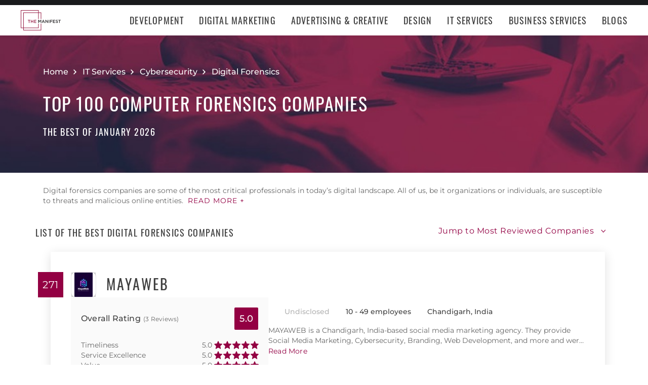

--- FILE ---
content_type: text/css; charset=utf-8
request_url: https://themanifest.com/static/css/common/common.b23920ef99.css
body_size: 5132
content:
:root{--styleHeaderColor:#17313b;--styleHeaderTextColor:#fff;--styleHeaderSeparatorColor:#3e839e;--styleHeaderSeparatorColorAccent:#3e839e;--stylePrimaryColor:#e62415;--styleSecondaryColor:#1b7499;--styleSecondaryColorAccent:#2980b9;--styleFooterColor:#17313b;--styleFooterTextColor:#fff;--additionalTriangleColor:#5d997e}@keyframes sparkleGrow{0%{opacity:0;transform:scale(0)}50%{opacity:1;transform:scale(1)}to{opacity:0;transform:scale(1)}}@font-face{font-display:swap;font-family:Montserrat;font-style:normal;font-weight:400;src:local("Montserrat"),url(https://img.shgstatic.com/static/fonts/montserrat-400.woff2) format("woff2")}@font-face{font-display:swap;font-family:Montserrat;font-style:italic;font-weight:400;src:local("Montserrat"),url(https://img.shgstatic.com/static/fonts/montserrat-400-italic.woff2) format("woff2")}@font-face{font-display:swap;font-family:Montserrat;font-style:normal;font-weight:500;src:local("Montserrat"),url(https://img.shgstatic.com/static/fonts/montserrat-500.woff2) format("woff2")}@font-face{font-display:swap;font-family:Montserrat;font-style:normal;font-weight:600;src:local("Montserrat"),url(https://img.shgstatic.com/static/fonts/montserrat-600.woff2) format("woff2")}@font-face{font-display:swap;font-family:Oswald;font-style:normal;font-weight:300;src:local("Oswald"),url(https://img.shgstatic.com/static/fonts/oswald-300.woff2) format("woff2")}@font-face{font-display:swap;font-family:Oswald;font-style:normal;font-weight:400;src:local("Oswald"),url(https://img.shgstatic.com/static/fonts/oswald-400.woff2) format("woff2")}*,:after,:before{box-sizing:border-box;margin:0;padding:0}::selection{background-color:#930043;color:#fff}body{color:#666;display:flex;flex-direction:column;font-family:Montserrat,sans-serif;font-size:14px;font-weight:400;line-height:1.42857143;overflow-x:hidden;position:relative}@media(min-width:768px){body{padding-top:70px}}@media(max-width:767px){body{padding-top:60px}}@media (-ms-high-contrast:active),(-ms-high-contrast:none){body{display:block}}main{flex:1}button,input,textarea{font-family:Montserrat,sans-serif}h1,h2,h3,h4{font-family:Oswald,sans-serif;font-style:normal;font-weight:400;text-transform:uppercase}.disabled-scroll{overflow:hidden}.container{margin-left:auto;margin-right:auto;padding-left:15px;padding-right:15px;width:100%}@media(min-width:576px){.container{max-width:100%}}@media(min-width:768px){.container{max-width:750px}}@media(min-width:992px){.container{max-width:970px}}@media(min-width:1201px){.container{max-width:1140px}}@keyframes underline-directory-name{0%{text-decoration:underline}to{text-decoration:none}}.global-navigation{position:relative}@media(min-width:1201px){.global-navigation{align-items:center;display:flex;flex-flow:row nowrap;height:inherit}}@media(max-width:1200px){.global-navigation{background-color:#fafafa;box-shadow:0 4px 4px rgba(0,0,0,.05);margin:0 -40px;max-height:calc(100vh - 70px);min-width:calc(100% + 80px);overflow-y:auto;width:-webkit-fill-available!important}}@media(max-width:767px){.global-navigation{margin:0 -15px;max-height:calc(100vh - 60px);min-width:calc(100% + 30px)}}.global-navigation__directions{display:flex;list-style-type:none}@media(min-width:1201px){.global-navigation__directions{align-items:center;flex-flow:row nowrap;height:inherit}}@media(max-width:1200px){.global-navigation__directions{flex-direction:column}}@media(min-width:1201px){.global-navigation__direction{align-items:center;display:flex;height:inherit;margin-right:30px}.global-navigation__direction:last-child{margin-right:0}}@container main (min-width: 1300px){.global-navigation__direction{margin-right:40px}}@media(max-width:1200px){.global-navigation__direction{border-bottom:1px solid #e4e4e4}.global-navigation__direction:last-child{border-bottom:0}}@media(min-width:1201px){.global-navigation__direction.active .global-navigation__direction-name:after{opacity:1}}@media(max-width:1200px){.global-navigation__direction.active .global-navigation__direction-name:not(.is-link):before{content:"−"}.global-navigation__direction:not(.active) .global-navigation__direction-name:not(.is-link):before{content:"+"}}.global-navigation__direction:not(.active) .global-navigation__dropdown{display:none}.global-navigation__direction-name{color:#3e3e3e;cursor:pointer;font-family:Oswald,sans-serif;letter-spacing:1.2px;line-height:20px;position:relative;text-decoration:none;text-transform:uppercase;width:100%}@media(min-width:1201px){.global-navigation__direction-name{font-size:18px}.global-navigation__direction-name:hover:after{opacity:1}.global-navigation__direction-name:after{background-color:#930043;bottom:-10px;content:"";display:block;height:3px;left:0;opacity:0;pointer-events:none;position:absolute;transition:all .2s ease;width:100%}}@media(max-width:1200px){.global-navigation__direction-name{align-items:center;display:flex;font-size:20px;padding:20px 40px}}@media(max-width:767px){.global-navigation__direction-name{padding:20px}}@media(max-width:1200px){.global-navigation__direction-name:not(.is-link):hover p{animation:underline-directory-name 2s linear}.global-navigation__direction-name:not(.is-link):before{align-items:center;color:#930043;display:flex;font-size:34px;height:15px;justify-content:center;letter-spacing:normal;margin-right:20px;width:15px}}@media(max-width:767px){.global-navigation__direction-name:not(.is-link){flex-direction:row-reverse;justify-content:space-between}.global-navigation__direction-name:not(.is-link):before{margin-left:20px;margin-right:0}}@media(max-width:1200px){.global-navigation__direction-name.is-link:hover{animation:underline-directory-name 2s linear}}@media(min-width:1201px){.global-navigation__dropdown{bottom:0;box-shadow:0 4px 4px rgba(0,0,0,.13);display:flex;position:absolute;right:0;transform:translateY(100%);width:1120px}}@media(min-width:1200px)and (max-width:1215px){.global-navigation__dropdown{width:1104px}}@media(max-width:1200px){.global-navigation__dropdown{width:100%}}.global-navigation__menus{display:grid;flex-grow:1}@media(min-width:1201px){.global-navigation__menus{background-color:#fff;grid-template-columns:repeat(3,1fr);padding:35px 25px}}@media(max-width:1200px){.global-navigation__menus{grid-template-columns:repeat(2,1fr);padding:5px 45px 45px 85px}}@media(min-width:768px){.global-navigation__menus{grid-gap:40px 35px}}@media(max-width:767px){.global-navigation__menus{grid-gap:30px;padding:5px 25px 30px 30px}}@media(max-width:627px){.global-navigation__menus{grid-template-columns:1fr}}.global-navigation__menu-heading{color:#3e3e3e;font-family:Oswald,sans-serif;font-size:18px;letter-spacing:1.2px;line-height:24px;margin-bottom:15px;text-transform:uppercase}.global-navigation__menu-list{list-style-type:none}.global-navigation__menu-list li{color:#666;display:block;font-size:16px;line-height:20px;margin-bottom:15px}.global-navigation__menu-list li:last-child{margin-bottom:0}.global-navigation__menu-list li a{color:inherit;text-decoration:none}.global-navigation__menu-list li a:hover{text-decoration:underline}.global-navigation__articles{background-color:#951a42;color:#fff;flex-shrink:0}@media(min-width:1201px){.global-navigation__articles{padding:30px 20px;width:265px}}@media(max-width:1200px){.global-navigation__articles{padding:25px 65px;width:100%}}@media(max-width:767px){.global-navigation__articles{padding:30px 25px 28px 30px}}.global-navigation__articles-heading{color:#fff;font-family:Oswald,sans-serif;font-size:18px;letter-spacing:1px;line-height:20px;margin-bottom:20px;text-transform:uppercase}.global-navigation__articles-list{list-style-type:none}.global-navigation__articles-list li{color:#fff;display:block;font-size:14px;letter-spacing:.2px;line-height:20px;margin-bottom:20px}.global-navigation__articles-list li:last-child{margin-bottom:0}.global-navigation__articles-list li a{color:inherit;text-decoration:none}.global-navigation__articles-list li a:hover{text-decoration:underline}.global-navigation__articles-view-all{align-items:center;color:#fff;display:inline-flex;font-size:14px;letter-spacing:1px;line-height:20px;margin-top:25px;text-decoration:none;text-transform:uppercase}.global-navigation__articles-view-all:hover{text-decoration:underline}.global-navigation__articles-view-all:after{background-color:#fff;content:"";display:inline-block;height:8px;margin-left:10px;-webkit-mask-image:url('data:image/svg+xml;charset=utf-8,<svg xmlns="http://www.w3.org/2000/svg" width="15" height="10" fill="none"><path d="M.646 5.568V4.432h11.836l-3.1-3.125.8-.807L14.647 5l-4.464 4.5-.8-.807 3.1-3.125H.646z" fill="%23fff"/></svg>');mask-image:url('data:image/svg+xml;charset=utf-8,<svg xmlns="http://www.w3.org/2000/svg" width="15" height="10" fill="none"><path d="M.646 5.568V4.432h11.836l-3.1-3.125.8-.807L14.647 5l-4.464 4.5-.8-.807 3.1-3.125H.646z" fill="%23fff"/></svg>');-webkit-mask-repeat:no-repeat;mask-repeat:no-repeat;-webkit-mask-size:contain;mask-size:contain;width:12px}#manifest-sticky-header{background-color:#fafafa;box-shadow:0 4px 4px rgba(0,0,0,.05);display:none;left:0;min-width:-webkit-fill-available!important;position:fixed;width:100%;z-index:11}@media(min-width:768px){#manifest-sticky-header{top:70px}}@media(max-width:767px){#manifest-sticky-header{top:60px}}.header{background-color:#fff;flex-shrink:0;left:0;min-width:-webkit-fill-available!important;position:fixed;top:0;width:100%;z-index:12}.header:before{background-color:#191a1c;height:10px}.header:after,.header:before{content:"";display:block;width:100%}.header:after{bottom:0;box-shadow:0 4px 4px rgba(0,0,0,.05);height:4px;left:0;pointer-events:none;position:absolute}.header.show-navigation .header__navigation-button span{background-color:transparent}.header.show-navigation .header__navigation-button:before{top:50%;transform:translateY(-50%) rotate(-45deg)}.header.show-navigation .header__navigation-button:after{bottom:50%;transform:translateY(50%) rotate(45deg)}@media(max-width:1200px){.header:not(.show-navigation) .header__navigation{display:none}}.header__wrap{align-items:center;display:flex;justify-content:space-between;width:100%}@media(min-width:1201px){.header__wrap{flex-flow:row nowrap}}@media(max-width:1200px){.header__wrap{flex-flow:row wrap}}@media(min-width:768px){.header__wrap{height:60px;padding:0 40px}}@media(max-width:767px){.header__wrap{height:50px;padding:0 15px}}.header__controls{align-items:center;display:flex;flex-grow:1;height:100%;justify-content:space-between}@media(max-width:1200px){.header__controls{width:100%}}.header__logo{background-image:url("data:image/svg+xml;charset=utf-8,%3Csvg xmlns='http://www.w3.org/2000/svg' viewBox='0 0 313.22 157.9'%3E%3Cg fill='%23282728'%3E%3Cpath d='M178.6 75.65h-3.83l-10.36 23.7h4.24l2.42-5.68h11.13l2.39 5.68H189l-10.4-23.7zM180.68 90h-8.1l4-9.41zm125.08-10.35h7.46v-3.83h-19.09v3.83h7.46v19.7h4.17v-19.7zM278.26 82a2.5 2.5 0 0 1 1-2 4.35 4.35 0 0 1 2.82-.82 8.66 8.66 0 0 1 3.19.62 14.41 14.41 0 0 1 3.19 1.8l2.22-3.13a13.87 13.87 0 0 0-3.88-2.2 13.48 13.48 0 0 0-4.66-.76 10.2 10.2 0 0 0-3.22.49 7.31 7.31 0 0 0-2.53 1.4 6.61 6.61 0 0 0-1.65 2.17 6.48 6.48 0 0 0-.6 2.81 6.7 6.7 0 0 0 .52 2.79 5.35 5.35 0 0 0 1.52 2 8.55 8.55 0 0 0 2.46 1.34 28.36 28.36 0 0 0 3.36 1l2.68.77a6.94 6.94 0 0 1 1.62.79 2.29 2.29 0 0 1 .81.92 2.85 2.85 0 0 1 .22 1.14 2.55 2.55 0 0 1-1.13 2.19 5.13 5.13 0 0 1-3 .81 9.53 9.53 0 0 1-4-.79 14.45 14.45 0 0 1-3.47-2.34l-2.49 3a14.23 14.23 0 0 0 4.61 2.84 14.84 14.84 0 0 0 5.21.92 11.62 11.62 0 0 0 3.4-.47 7.54 7.54 0 0 0 2.64-1.38 6.38 6.38 0 0 0 1.72-2.22 7 7 0 0 0 .62-3 6.27 6.27 0 0 0-.49-2.57 5.53 5.53 0 0 0-1.43-1.92 8.21 8.21 0 0 0-2.38-1.4 26.53 26.53 0 0 0-3.28-1l-2.78-.77a7 7 0 0 1-1.72-.81 2.47 2.47 0 0 1-.86-.94 2.85 2.85 0 0 1-.24-1.28zm-8.58-6.18h-17.42v23.53h17.59v-3.73h-13.48v-6.29h11.8V85.6h-11.8v-6.05h13.31v-3.73zm-21.99 0h-17.48v23.53h4.1v-9.58h11.87v-3.73h-11.87v-6.49h13.38v-3.73z' fill-rule='evenodd'/%3E%3Cpath d='M219.79 75.82h4.1v23.54h-4.1z'/%3E%3Cpath d='m209.4 92.09-12.58-16.27h-3.83v23.53h4.1V82.61l12.95 16.74h3.46V75.82h-4.1v16.27zm-53.13-9.62v16.88h4.11V75.82h-4.41l-7.16 11.12-7.16-11.12h-4.41v23.53h4.1V82.54l7.37 11.03h.13l7.43-11.1z' fill-rule='evenodd'/%3E%3C/g%3E%3Cpath fill-rule='evenodd' d='M122.05 75.82h-17.42v23.53h17.58v-3.73h-13.48v-6.29h11.8V85.6h-11.8v-6.05h13.32v-3.73zM94.47 89.43v9.92h4.11V75.82h-4.11v9.78H83.18v-9.78h-4.1v23.53h4.1v-9.92h11.29zm-27.23-9.78h7.46v-3.83H55.61v3.83h7.46v19.7h4.17v-19.7zM156.31 106v48H23.56v-13.36h117.08V106h-3.94v30.71H23.56V21.21h113.13v48h3.94v-48h15.67v48h3.94V17.27h-19.6V0H0v140.64h19.61v17.26h140.64V106zm-136.7 30.69H3.94V3.95h132.75v13.32H19.61z' fill='%23951a42'/%3E%3C/svg%3E");background-position:50%;background-repeat:no-repeat;background-size:contain;display:block;flex-shrink:0}@media(min-width:768px){.header__logo{height:40px;width:80px}}@media(max-width:767px){.header__logo{height:30px;width:60px}}.header__navigation-button{background-color:transparent;border:0;cursor:pointer;flex-shrink:0;outline:none;padding:0;position:relative}@media(min-width:1201px){.header__navigation-button{display:none}}@media(max-width:1200px){.header__navigation-button{height:30px;width:50px}}@media(max-width:767px){.header__navigation-button{height:20px;width:30px}}.header__navigation-button span,.header__navigation-button:after,.header__navigation-button:before{background-color:#979797;display:block;width:100%}@media(min-width:768px){.header__navigation-button span,.header__navigation-button:after,.header__navigation-button:before{height:1px}}@media(max-width:767px){.header__navigation-button span,.header__navigation-button:after,.header__navigation-button:before{height:2px}}.header__navigation-button:after,.header__navigation-button:before{content:"";left:0;position:absolute;transition:all .2s ease}.header__navigation-button:before{top:0}.header__navigation-button:after{bottom:0}#manifest-footer{flex-shrink:0}.footer{background:#f5f9fb;border-top:4px solid #930043;position:relative;z-index:16}.footer ul{list-style-type:none;padding:0}.footer__container{display:grid}@media(min-width:1201px){.footer__container{grid-template-columns:repeat(3,1fr) 285px}}@media(max-width:1200px){.footer__container{grid-template-columns:repeat(3,1fr)}}@media(min-width:992px){.footer__container{padding-bottom:26px;padding-top:34px}}@media(max-width:991px){.footer__container{max-width:100%;padding:28px 20px 20px 51px}}@media(max-width:767px){.footer__container{grid-gap:20px;grid-template-columns:1fr;padding:25px 70px}}.footer__column{position:relative}@media(max-width:767px){.footer__column:first-child{order:3}.footer__column:nth-child(2){order:2}.footer__column:nth-child(3){order:1}.footer__column:nth-child(4){order:4}}.footer__column-title{color:inherit;font-size:20px;letter-spacing:.012em;line-height:30px;margin-bottom:15px;padding-bottom:6px;position:relative}.footer__column-title:after{bottom:0;content:"";display:block;height:2px;left:0;position:absolute;width:210px}.footer__column-list li{color:inherit;font-size:14px;letter-spacing:.005em;line-height:21px;margin-bottom:20px}.footer__column-list li:last-child{margin-bottom:0}.footer__column-list li a,.footer__column-list li button{color:inherit;text-decoration:none}.footer__column-list li a:hover,.footer__column-list li button:hover{text-decoration:underline}.footer__column-list li button{align-items:center;background:none;border:none;cursor:pointer;display:flex;height:17px;outline:none}.footer__column-list li button:after{background-image:url("data:image/svg+xml;charset=utf-8,%3Csvg xmlns='http://www.w3.org/2000/svg' width='30' height='14' fill='none'%3E%3Cpath fill='%2306F' fill-rule='evenodd' d='M22.6 0H7.4c-3.9 0-7 3.1-7 7s3.1 7 7 7h15.2c3.9 0 7-3.1 7-7s-3.2-7-7-7Zm-21 7c0-3.2 2.6-5.8 5.8-5.8h9.9l-3.1 11.6H7.4c-3.2 0-5.8-2.6-5.8-5.8Z' clip-rule='evenodd'/%3E%3Cpath fill='%23fff' d='M24.6 4c.2.2.2.6 0 .8L22.5 7l2.2 2.2c.2.2.2.6 0 .8-.2.2-.6.2-.8 0l-2.2-2.2-2.2 2.2c-.2.2-.6.2-.8 0-.2-.2-.2-.6 0-.8L20.8 7l-2.2-2.2c-.2-.2-.2-.6 0-.8.2-.2.6-.2.8 0l2.2 2.2L23.8 4c.2-.2.6-.2.8 0Z'/%3E%3Cpath fill='%2306F' d='M12.7 4.1c.2.2.3.6.1.8L8.6 9.8c-.1.1-.2.2-.3.2-.2.1-.5.1-.7-.1L5.4 7.7c-.2-.2-.2-.6 0-.8.2-.2.6-.2.8 0L8 8.6l3.8-4.5c.2-.2.6-.2.9 0Z'/%3E%3C/svg%3E");background-position:50%;background-repeat:no-repeat;content:"";display:inline-block;height:14px;margin-left:10px;width:30px}.footer__column:not(.for-provider){color:#3e3e3e}.footer__column:not(.for-provider) .footer__column-title:after{background-color:#255f85}.footer__column.for-provider{color:#fff}@media(min-width:1201px){.footer__column.for-provider{background-color:#930043;grid-row:span 2;margin-bottom:-26px;margin-top:-34px;padding:34px 20px 26px}}@media(max-width:1200px){.footer__column.for-provider{grid-column:span 3;margin:32px 0 20px;padding:14px 0 39px}.footer__column.for-provider:before{content:""}}@media(max-width:991px){.footer__column.for-provider{background-color:#930043;margin-left:-51px;margin-right:-20px;padding-left:51px;padding-right:20px}.footer__column.for-provider:before{content:unset}}@media(max-width:767px){.footer__column.for-provider{grid-column:unset;margin:0 -70px;padding:34px 30px 43px 70px}}.footer__column.for-provider:before{background-color:#930043;display:block;height:100%;left:50%;position:absolute;top:0;transform:translate(-50%);width:100vw;z-index:-1}.footer__column.for-provider .footer__column-title:after{background-color:#fff}@media(max-width:1200px){.footer__column.for-provider .footer__column-title:after{width:100%}}@media(max-width:767px){.footer__column.for-provider .footer__column-title:after{max-width:235px}}.footer__column.for-provider .footer__column-list{display:flex}@media(min-width:1201px){.footer__column.for-provider .footer__column-list{flex-direction:column}}@media(max-width:1200px){.footer__column.for-provider .footer__column-list{flex-flow:row wrap}}@media(max-width:767px){.footer__column.for-provider .footer__column-list{flex-flow:column wrap}}@media(max-width:1200px){.footer__column.for-provider .footer__column-list li{margin-right:50px}}@media(max-width:767px){.footer__column.for-provider .footer__column-list li{margin-right:0}}.footer__other{display:flex}@media(min-width:1201px){.footer__other{grid-column:2/4;padding-top:41px}}@media(max-width:1200px){.footer__other{grid-column:span 3;justify-content:center}}@media(max-width:767px){.footer__other{align-items:center;flex-direction:column;grid-column:unset;order:5}}.footer__other-logo{background-image:url("data:image/svg+xml;charset=utf-8,%3Csvg xmlns='http://www.w3.org/2000/svg' viewBox='0 0 313.22 157.9'%3E%3Cg fill='%23282728'%3E%3Cpath d='M178.6 75.65h-3.83l-10.36 23.7h4.24l2.42-5.68h11.13l2.39 5.68H189l-10.4-23.7zM180.68 90h-8.1l4-9.41zm125.08-10.35h7.46v-3.83h-19.09v3.83h7.46v19.7h4.17v-19.7zM278.26 82a2.5 2.5 0 0 1 1-2 4.35 4.35 0 0 1 2.82-.82 8.66 8.66 0 0 1 3.19.62 14.41 14.41 0 0 1 3.19 1.8l2.22-3.13a13.87 13.87 0 0 0-3.88-2.2 13.48 13.48 0 0 0-4.66-.76 10.2 10.2 0 0 0-3.22.49 7.31 7.31 0 0 0-2.53 1.4 6.61 6.61 0 0 0-1.65 2.17 6.48 6.48 0 0 0-.6 2.81 6.7 6.7 0 0 0 .52 2.79 5.35 5.35 0 0 0 1.52 2 8.55 8.55 0 0 0 2.46 1.34 28.36 28.36 0 0 0 3.36 1l2.68.77a6.94 6.94 0 0 1 1.62.79 2.29 2.29 0 0 1 .81.92 2.85 2.85 0 0 1 .22 1.14 2.55 2.55 0 0 1-1.13 2.19 5.13 5.13 0 0 1-3 .81 9.53 9.53 0 0 1-4-.79 14.45 14.45 0 0 1-3.47-2.34l-2.49 3a14.23 14.23 0 0 0 4.61 2.84 14.84 14.84 0 0 0 5.21.92 11.62 11.62 0 0 0 3.4-.47 7.54 7.54 0 0 0 2.64-1.38 6.38 6.38 0 0 0 1.72-2.22 7 7 0 0 0 .62-3 6.27 6.27 0 0 0-.49-2.57 5.53 5.53 0 0 0-1.43-1.92 8.21 8.21 0 0 0-2.38-1.4 26.53 26.53 0 0 0-3.28-1l-2.78-.77a7 7 0 0 1-1.72-.81 2.47 2.47 0 0 1-.86-.94 2.85 2.85 0 0 1-.24-1.28zm-8.58-6.18h-17.42v23.53h17.59v-3.73h-13.48v-6.29h11.8V85.6h-11.8v-6.05h13.31v-3.73zm-21.99 0h-17.48v23.53h4.1v-9.58h11.87v-3.73h-11.87v-6.49h13.38v-3.73z' fill-rule='evenodd'/%3E%3Cpath d='M219.79 75.82h4.1v23.54h-4.1z'/%3E%3Cpath d='m209.4 92.09-12.58-16.27h-3.83v23.53h4.1V82.61l12.95 16.74h3.46V75.82h-4.1v16.27zm-53.13-9.62v16.88h4.11V75.82h-4.41l-7.16 11.12-7.16-11.12h-4.41v23.53h4.1V82.54l7.37 11.03h.13l7.43-11.1z' fill-rule='evenodd'/%3E%3C/g%3E%3Cpath fill-rule='evenodd' d='M122.05 75.82h-17.42v23.53h17.58v-3.73h-13.48v-6.29h11.8V85.6h-11.8v-6.05h13.32v-3.73zM94.47 89.43v9.92h4.11V75.82h-4.11v9.78H83.18v-9.78h-4.1v23.53h4.1v-9.92h11.29zm-27.23-9.78h7.46v-3.83H55.61v3.83h7.46v19.7h4.17v-19.7zM156.31 106v48H23.56v-13.36h117.08V106h-3.94v30.71H23.56V21.21h113.13v48h3.94v-48h15.67v48h3.94V17.27h-19.6V0H0v140.64h19.61v17.26h140.64V106zm-136.7 30.69H3.94V3.95h132.75v13.32H19.61z' fill='%23951a42'/%3E%3C/svg%3E");background-position:50%;background-repeat:no-repeat;background-size:contain;display:block;height:53px;width:106px}@media(min-width:1201px){.footer__other-logo{margin-right:107px}}@media(max-width:1200px){.footer__other-logo{margin-right:34px}}@media(max-width:767px){.footer__other-logo{margin-right:0}}.footer__other-socials{align-items:center;display:flex;justify-content:center}@media(min-width:768px){.footer__other-socials{margin:15px 0 20px}}@media(max-width:767px){.footer__other-socials{margin:20px 0}}.footer__other-socials li{margin-right:20px}.footer__other-socials li:last-child{margin-right:0}.footer__other-socials li.linkedin a:after{height:13px;-webkit-mask-image:url('data:image/svg+xml;charset=utf-8,<svg xmlns="http://www.w3.org/2000/svg" width="14" height="13" fill="%23fff"><path d="M13.663 12.663a48.97 48.97 0 0 0-2.344 0c-.169 0-.206-.037-.206-.206V8.275c0-.319-.019-.638-.113-.938a1.36 1.36 0 0 0-2.213-.675c-.431.338-.6.806-.6 1.369v3.938c0 .169-.019.338 0 .525.019.15-.056.188-.188.169H5.6c-.15 0-.187-.037-.187-.187l.019-3.562-.019-4.369c0-.169.037-.206.188-.206H8c.15 0 .188.038.188.188v.956l.094-.094c.731-1.069 1.762-1.369 2.981-1.181 1.406.225 2.306 1.2 2.531 2.7.056.356.075.712.075 1.069v4.481c0 .15-.037.206-.206.206zM3.913 8.5v3.938c0 .169-.038.225-.206.225-.787-.019-1.575 0-2.362 0-.15 0-.187-.037-.187-.187v-7.95c0-.131.038-.187.188-.187h2.419c.169 0 .188.056.188.206L3.913 8.5zm.131-6.337c-.188.75-.956 1.181-1.838 1.031-.937-.15-1.462-1.069-1.125-1.969.225-.562.769-.9 1.463-.881 1.05-.019 1.744.825 1.5 1.819z"/></svg>');mask-image:url('data:image/svg+xml;charset=utf-8,<svg xmlns="http://www.w3.org/2000/svg" width="14" height="13" fill="%23fff"><path d="M13.663 12.663a48.97 48.97 0 0 0-2.344 0c-.169 0-.206-.037-.206-.206V8.275c0-.319-.019-.638-.113-.938a1.36 1.36 0 0 0-2.213-.675c-.431.338-.6.806-.6 1.369v3.938c0 .169-.019.338 0 .525.019.15-.056.188-.188.169H5.6c-.15 0-.187-.037-.187-.187l.019-3.562-.019-4.369c0-.169.037-.206.188-.206H8c.15 0 .188.038.188.188v.956l.094-.094c.731-1.069 1.762-1.369 2.981-1.181 1.406.225 2.306 1.2 2.531 2.7.056.356.075.712.075 1.069v4.481c0 .15-.037.206-.206.206zM3.913 8.5v3.938c0 .169-.038.225-.206.225-.787-.019-1.575 0-2.362 0-.15 0-.187-.037-.187-.187v-7.95c0-.131.038-.187.188-.187h2.419c.169 0 .188.056.188.206L3.913 8.5zm.131-6.337c-.188.75-.956 1.181-1.838 1.031-.937-.15-1.462-1.069-1.125-1.969.225-.562.769-.9 1.463-.881 1.05-.019 1.744.825 1.5 1.819z"/></svg>');width:14px}.footer__other-socials li.facebook a:after,.footer__other-socials li.linkedin a:after{background-color:#fff;-webkit-mask-repeat:no-repeat;mask-repeat:no-repeat;-webkit-mask-size:contain;mask-size:contain}.footer__other-socials li.facebook a:after{height:16px;-webkit-mask-image:url('data:image/svg+xml;charset=utf-8,<svg xmlns="http://www.w3.org/2000/svg" width="9" height="16" fill="none"><path d="M5.801 16V8.702h2.45l.367-2.844H5.801V4.041c0-.823.229-1.385 1.41-1.385l1.506-.001V.112A20.072 20.072 0 0 0 6.522 0C4.351 0 2.864 1.325 2.864 3.76v2.098H.408v2.844h2.456V16h2.937z" fill="%23fff"/></svg>');mask-image:url('data:image/svg+xml;charset=utf-8,<svg xmlns="http://www.w3.org/2000/svg" width="9" height="16" fill="none"><path d="M5.801 16V8.702h2.45l.367-2.844H5.801V4.041c0-.823.229-1.385 1.41-1.385l1.506-.001V.112A20.072 20.072 0 0 0 6.522 0C4.351 0 2.864 1.325 2.864 3.76v2.098H.408v2.844h2.456V16h2.937z" fill="%23fff"/></svg>');width:9px}.footer__other-socials li.twitter a:after{background-color:#fff;height:12px;mask-image:url("data:image/svg+xml;charset=utf-8,%3Csvg xmlns='http://www.w3.org/2000/svg' width='20' height='18' fill='none'%3E%3Cpath fill='%2317313B' d='M15.49.6h2.91l-6.402 7.358 7.566 9.935H13.66l-4.656-6.027-5.28 6.027H.775l6.86-7.815L.4.6h6.07l4.156 5.529L15.49.6Zm-1.04 15.547h1.622L5.596 2.263H3.85l10.6 13.884Z'/%3E%3C/svg%3E");mask-position:center;mask-repeat:no-repeat;mask-size:contain;width:12px}.footer__other-socials li a{align-items:center;background-color:#3886b7;border-radius:50%;color:#fff;display:flex;height:24px;justify-content:center;width:24px}.footer__other-socials li a:after{content:"";display:block}.footer__other-copyright{color:#3e3e3e;font-size:14px;letter-spacing:.005em;line-height:21px}.non-existent-element{height:0;width:0}

--- FILE ---
content_type: application/x-javascript
request_url: https://consent.cookiebot.com/logconsent.ashx?action=accept&nocache=1768642340680&dnt=false&clp=true&cls=true&clm=true&cbid=e3f279c2-000b-45a3-a003-18a3f1684e5b&cbt=none&ticket=&bulk=false&hasdata=true&method=implied&usercountry=US-39&referer=https%3A%2F%2Fthemanifest.com&rc=false
body_size: 272
content:
CookieConsent.setCookie("{stamp:%27PEekn9LNaKJl7RYLPAjUO0whDAgRNgKXuOG/5srB8XCZlkmH55JGig==%27%2Cnecessary:true%2Cpreferences:true%2Cstatistics:true%2Cmarketing:true%2Cmethod:%27implied%27%2Cver:1%2Cutc:1768642340773%2Cregion:%27us-39%27}", new Date(1800178340773), '/', '', '');
if (typeof CookieConsent.resetBulkDomains!='undefined') {CookieConsent.resetBulkDomains(["themanifest.com"],false);}
CookieConsent.userCountry = 'us-39';
if (typeof CookieConsent.registerBulkConsent!='undefined') {CookieConsent.registerBulkConsent(12);}


--- FILE ---
content_type: image/svg+xml
request_url: https://img.shgstatic.com/clutch-static-prod/image/scale/50x50/s3fs-public/logos/a070c772a19faf86162f9f6d5d93e8d3.svg
body_size: 2246
content:
<svg xmlns="http://www.w3.org/2000/svg" xmlns:xlink="http://www.w3.org/1999/xlink" width="331.429pt" height="169.143pt" viewBox="0 0 331.429 169.143" version="1.1">
<g id="surface1">
<path style=" stroke:none;fill-rule:evenodd;fill:rgb(13.729858%,12.159729%,12.548828%);fill-opacity:1;" d="M 213.742188 83.808594 C 206.75 71.386719 200.214844 60.230469 193.992188 50.246094 C 188.285156 41.085938 182.769531 32.789063 177.628906 25.121094 C 176.539063 23.496094 174.117188 22.3125 172.273438 22.46875 C 158.597656 23.605469 143.53125 24.859375 126.921875 26.242188 C 108.503906 27.777344 87.925781 29.484375 64.769531 31.417969 C 61.273438 31.707031 58.398438 33.945313 58.355469 36.410156 C 58.15625 48.328125 57.933594 61.738281 57.683594 76.941406 C 57.394531 94.363281 57.0625 114.519531 56.667969 138.050781 C 56.574219 143.851563 60.980469 147.050781 66.507813 144.996094 C 101.816406 131.882813 131.253906 120.96875 156.226563 111.699219 C 177.730469 103.71875 196.445313 96.777344 212.78125 90.714844 C 214.949219 89.910156 215.402344 86.757813 213.742188 83.808594 "/>
<path style=" stroke:none;fill-rule:nonzero;fill:rgb(13.729858%,12.159729%,12.548828%);fill-opacity:1;" d="M 247.472656 34.101563 C 249.933594 36.726563 252.46875 39.4375 255.050781 42.214844 C 259.386719 46.878906 263.242188 48.871094 266.441406 48.066406 C 268.765625 47.484375 271.027344 46.902344 273.238281 46.347656 C 276.113281 45.625 275.320313 43.085938 270.96875 38.847656 C 268.40625 36.347656 265.898438 33.90625 263.453125 31.523438 C 262.449219 30.542969 261.5625 30.105469 260.855469 30.214844 C 260.144531 30.328125 260.289063 30.867188 261.28125 31.847656 C 263.742188 34.273438 266.269531 36.773438 268.855469 39.316406 C 271.027344 41.457031 271.410156 42.699219 269.960938 43.03125 C 267.742188 43.542969 265.449219 44.070313 263.121094 44.605469 C 261.546875 44.964844 259.660156 43.992188 257.492188 41.703125 C 254.902344 38.964844 252.375 36.292969 249.886719 33.695313 C 248.90625 32.671875 248.019531 32.234375 247.210938 32.363281 C 246.417969 32.488281 246.5 33.066406 247.472656 34.101563 "/>
<path style=" stroke:none;fill-rule:nonzero;fill:rgb(13.729858%,12.159729%,12.548828%);fill-opacity:1;" d="M 226.296875 35.652344 C 225.34375 35.800781 225.324219 36.453125 226.273438 37.601563 C 227.226563 38.753906 228.195313 39.273438 229.171875 39.113281 C 231.601563 38.710938 233.953125 38.277344 236.300781 37.867188 C 239.828125 41.933594 243.472656 46.171875 247.230469 50.59375 C 248.332031 51.886719 249.367188 52.425781 250.269531 52.191406 C 251.191406 51.957031 251.09375 51.191406 249.996094 49.925781 C 246.210938 45.570313 242.554688 41.398438 239.023438 37.390625 C 241.265625 37.007813 243.453125 36.628906 245.59375 36.25 C 246.40625 36.105469 246.328125 35.480469 245.355469 34.4375 C 244.382813 33.394531 243.492188 32.945313 242.644531 33.078125 C 237.464844 33.882813 232.023438 34.753906 226.296875 35.652344 "/>
<path style=" stroke:none;fill-rule:nonzero;fill:rgb(13.729858%,12.159729%,12.548828%);fill-opacity:1;" d="M 220.613281 38.554688 C 222.539063 40.980469 224.511719 43.46875 226.5 46.019531 C 228.542969 48.632813 230.617188 51.324219 232.722656 54.082031 C 233.789063 55.484375 234.871094 56.058594 235.941406 55.789063 C 236.972656 55.53125 236.929688 54.691406 235.828125 53.289063 C 233.699219 50.582031 231.617188 47.9375 229.570313 45.375 C 227.574219 42.871094 225.625 40.417969 223.703125 38.042969 C 222.753906 36.871094 221.746094 36.382813 220.75 36.539063 C 219.71875 36.703125 219.671875 37.371094 220.613281 38.554688 "/>
<path style=" stroke:none;fill-rule:nonzero;fill:rgb(13.729858%,12.159729%,12.548828%);fill-opacity:1;" d="M 196.101563 47.308594 C 198.871094 51.613281 202.234375 53.429688 206.097656 52.613281 C 211.007813 51.578125 215.730469 50.5625 220.296875 49.59375 C 221.421875 49.359375 222.496094 49.917969 223.503906 51.300781 C 224.511719 52.6875 224.5 53.546875 223.410156 53.800781 C 217.632813 55.160156 211.554688 56.539063 205.148438 58.054688 C 203.832031 58.363281 203.660156 59.335938 204.628906 60.917969 C 205.605469 62.511719 206.777344 63.15625 208.117188 62.816406 C 214.585938 61.171875 220.730469 59.613281 226.582031 58.128906 C 229.941406 57.277344 229.996094 54.691406 226.847656 50.554688 C 223.796875 46.542969 220.65625 44.9375 217.367188 45.570313 C 212.8125 46.449219 208.117188 47.351563 203.222656 48.296875 C 201.964844 48.539063 200.871094 47.976563 199.941406 46.601563 C 199.027344 45.25 199.179688 44.378906 200.4375 44.144531 C 206.453125 43.03125 212.226563 42.125 217.75 41.148438 C 218.773438 40.964844 218.824219 40.234375 217.894531 39.039063 C 216.980469 37.859375 216 37.351563 214.945313 37.523438 C 209.484375 38.40625 203.78125 39.335938 197.816406 40.289063 C 194.058594 40.886719 193.445313 43.183594 196.101563 47.308594 "/>
<path style=" stroke:none;fill-rule:nonzero;fill:rgb(100%,100%,100%);fill-opacity:1;" d="M 168.453125 69.753906 C 169.292969 71.679688 170.59375 72.445313 172.304688 72.007813 C 174.039063 71.566406 174.496094 70.382813 173.648438 68.535156 C 171.105469 62.996094 168.59375 57.742188 166.164063 52.730469 C 176.804688 56.550781 187.367188 60.207031 197.707031 64.183594 C 198.90625 64.644531 199.925781 64.945313 201.015625 64.644531 C 202.105469 64.347656 202.179688 63.359375 201.191406 61.707031 C 199.253906 58.460938 197.359375 55.320313 195.492188 52.277344 C 193.671875 49.320313 191.851563 46.449219 190.089844 43.644531 C 189.25 42.308594 188.171875 41.742188 186.832031 41.953125 C 185.492188 42.164063 185.21875 42.949219 186.023438 44.289063 C 188.621094 48.609375 191.3125 53.117188 194.097656 57.839844 C 183.960938 54.203125 173.65625 50.734375 163.300781 46.9375 C 162.015625 46.46875 160.847656 46.101563 159.6875 46.289063 C 158.507813 46.480469 158.277344 47.34375 159.011719 48.902344 C 160.527344 52.101563 162.0625 55.40625 163.609375 58.816406 C 165.203125 62.328125 166.816406 65.980469 168.453125 69.753906 "/>
<path style=" stroke:none;fill-rule:nonzero;fill:rgb(100%,100%,100%);fill-opacity:1;" d="M 149.460938 50.476563 C 150.863281 53.808594 152.300781 57.25 153.75 60.8125 C 155.246094 64.488281 156.746094 68.292969 158.285156 72.253906 C 159.066406 74.261719 160.4375 75.042969 162.277344 74.570313 C 164.101563 74.105469 164.609375 72.84375 163.78125 70.84375 C 162.195313 66.992188 160.628906 63.277344 159.082031 59.695313 C 157.582031 56.222656 156.085938 52.859375 154.640625 49.59375 C 153.941406 48.011719 152.707031 47.363281 151.019531 47.636719 C 149.335938 47.90625 148.773438 48.847656 149.460938 50.476563 "/>
</g>
</svg>
